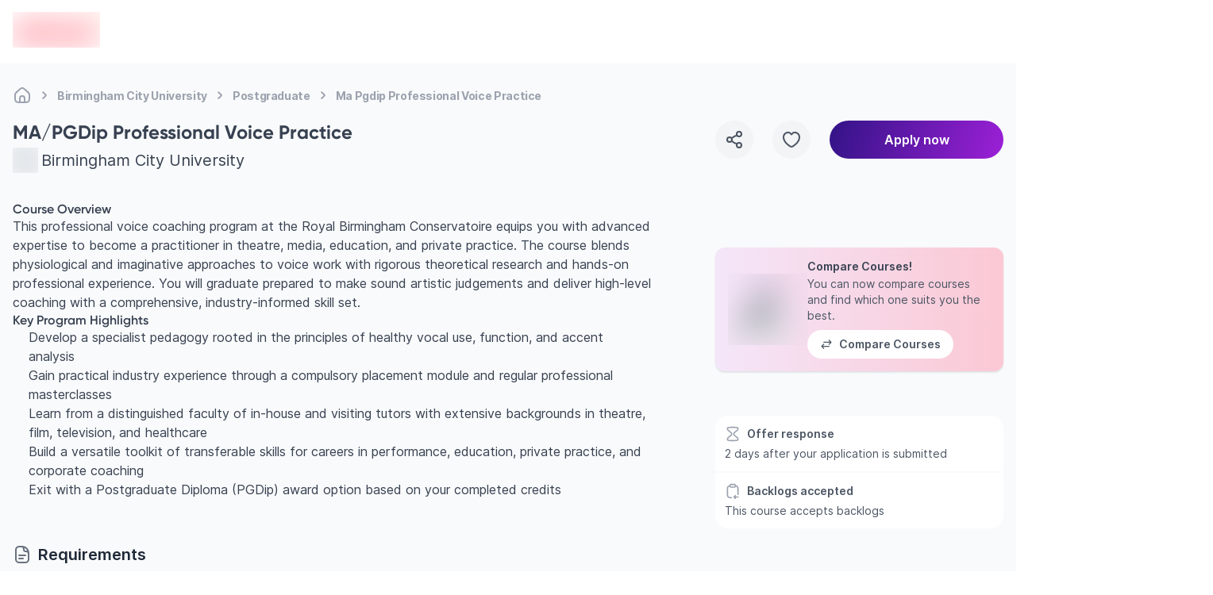

--- FILE ---
content_type: application/javascript
request_url: https://assets.edvoy.com/production/production-8793/_next/static/chunks/47619.3e03b5695a5d0ae1.js
body_size: 2523
content:
"use strict";(self.webpackChunk_N_E=self.webpackChunk_N_E||[]).push([[4425,31066,47619,53447,75828],{4425:function(e,t,n){var r=this&&this.__assign||function(){return(r=Object.assign||function(e){for(var t,n=1,r=arguments.length;n<r;n++)for(var a in t=arguments[n])Object.prototype.hasOwnProperty.call(t,a)&&(e[a]=t[a]);return e}).apply(this,arguments)},a=this&&this.__createBinding||(Object.create?function(e,t,n,r){void 0===r&&(r=n);var a=Object.getOwnPropertyDescriptor(t,n);(!a||("get"in a?!t.__esModule:a.writable||a.configurable))&&(a={enumerable:!0,get:function(){return t[n]}}),Object.defineProperty(e,r,a)}:function(e,t,n,r){void 0===r&&(r=n),e[r]=t[n]}),o=this&&this.__setModuleDefault||(Object.create?function(e,t){Object.defineProperty(e,"default",{enumerable:!0,value:t})}:function(e,t){e.default=t}),i=this&&this.__importStar||function(e){if(e&&e.__esModule)return e;var t={};if(null!=e)for(var n in e)"default"!==n&&Object.prototype.hasOwnProperty.call(e,n)&&a(t,e,n);return o(t,e),t},l=this&&this.__rest||function(e,t){var n={};for(var r in e)Object.prototype.hasOwnProperty.call(e,r)&&0>t.indexOf(r)&&(n[r]=e[r]);if(null!=e&&"function"==typeof Object.getOwnPropertySymbols)for(var a=0,r=Object.getOwnPropertySymbols(e);a<r.length;a++)0>t.indexOf(r[a])&&Object.prototype.propertyIsEnumerable.call(e,r[a])&&(n[r[a]]=e[r[a]]);return n};Object.defineProperty(t,"__esModule",{value:!0});var c=i(n(14232)),s=n(88523),u=(0,n(16819).createAnimation)("PulseLoader","0% {transform: scale(1); opacity: 1} 45% {transform: scale(0.1); opacity: 0.7} 80% {transform: scale(1); opacity: 1}","pulse");t.default=function(e){var t=e.loading,n=e.color,a=void 0===n?"#000000":n,o=e.speedMultiplier,i=void 0===o?1:o,d=e.cssOverride,b=e.size,p=void 0===b?15:b,f=e.margin,m=void 0===f?2:f,h=l(e,["loading","color","speedMultiplier","cssOverride","size","margin"]),v=r({display:"inherit"},void 0===d?{}:d),y=function(e){return{backgroundColor:a,width:(0,s.cssValue)(p),height:(0,s.cssValue)(p),margin:(0,s.cssValue)(m),borderRadius:"100%",display:"inline-block",animation:"".concat(u," ").concat(.75/i,"s ").concat(.12*e/i,"s infinite cubic-bezier(0.2, 0.68, 0.18, 1.08)"),animationFillMode:"both"}};return void 0===t||t?c.createElement("span",r({style:v},h),c.createElement("span",{style:y(1)}),c.createElement("span",{style:y(2)}),c.createElement("span",{style:y(3)})):null}},16819:(e,t)=>{Object.defineProperty(t,"__esModule",{value:!0}),t.createAnimation=void 0,t.createAnimation=function(e,t,n){var r="react-spinners-".concat(e,"-").concat(n);if("undefined"==typeof window||!window.document)return r;var a=document.createElement("style");document.head.appendChild(a);var o=a.sheet,i="\n    @keyframes ".concat(r," {\n      ").concat(t,"\n    }\n  ");return o&&o.insertRule(i,0),r}},47619:(e,t,n)=>{n.r(t),n.d(t,{default:()=>y});var r=n(37876),a=n(12692),o=n(96079),i=n(50116),l=n(61669),c=n(61134),s=n(18847),u=n.n(s),d=n(89099),b=n(14232),p=n(75828);let f=u()(()=>n.e(85593).then(n.bind(n,85593)),{loadableGenerated:{webpack:()=>[85593]}}),m=u()(()=>n.e(10306).then(n.bind(n,10306)),{loadableGenerated:{webpack:()=>[10306]}}),h=u()(()=>n.e(76293).then(n.bind(n,76293)),{loadableGenerated:{webpack:()=>[76293]}}),v=u()(()=>n.e(90760).then(n.bind(n,90760)),{loadableGenerated:{webpack:()=>[90760]}}),y=e=>{let{}=e,{locale:t}=(0,d.useRouter)(),n=(0,b.useCallback)(e=>{(0,l.T)({event:a.b.GA4SOCIALPROFILE,params:{event:a.b.GA4SOCIALPROFILE,socialProfile:e}}),(0,c.L)({event:a.b.WEBENGAGEEVENT,params:{event:a.b.WEBENGAGEEVENT,WE_EVENT_NAME:"Social profile"}})},[]);return(0,r.jsx)("div",{className:"flex space-s-8 justify-center",children:[{href:"en"===t?"https://www.facebook.com/EdvoyGlobal":"https://www.facebook.com/edvoyarabic",socialProfile:"Facebook",Icon:v},{href:"en"===t?"https://x.com/edvoyglobal":"https://x.com/edvoy_arabic",socialProfile:"Twitter",Icon:h},{href:"https://www.linkedin.com/company/edvoyglobal/",socialProfile:"LinkedIn",Icon:m},{href:"en"===t?"https://www.instagram.com/edvoyglobal":"https://instagram.com/edvoy_arabic",socialProfile:"Instagram",Icon:f}].map(e=>{let{socialProfile:t,href:a,Icon:l}=e;return(0,r.jsx)(p.default,{type:o.M.Transparent,size:i.N.md,text:"",icon:()=>(0,r.jsx)(l,{className:"h-8 text-black"}),className:"p-0",onClick:()=>{n(t),window.open(a,"_blank","noopener,noreferrer")}},t)})})}},50116:(e,t,n)=>{n.d(t,{N:()=>r});var r=function(e){return e.xxs="xxs",e.xs="xs",e.sm="sm",e.base="base",e.md="md",e.lg="lg",e.xl="xl",e}({})},75828:(e,t,n)=>{n.r(t),n.d(t,{default:()=>b});var r=n(37876),a=n(50116),o=n(96079),i=n(34444),l=n(14232),c=n(4425),s=n.n(c);let u={[o.M.White]:"white",[o.M.GhostPrimary]:"currentColor",[o.M.Black]:"black"},d=l.forwardRef((e,t)=>{let{text:n,onClick:c,icon:d,loading:b=!1,className:p="",submit:f=!0,type:m=o.M.Primary,size:h=a.N.md,rounded:v=!1,disabled:y=!1,children:g,id:x}=e,w=u[m];return(0,r.jsx)("button",{ref:t,type:f?"submit":"button",disabled:y,id:x,className:(0,i.x)(p,v?"btn-rounded":"",y?"opacity-50":"",m===o.M.Primary?"btn btn-primary focus:opacity-80":m===o.M.Secondary?"btn btn-secondary":m===o.M.Default?"btn btn-default":m===o.M.Ghost?"btn btn-ghost-black":m===o.M.GhostPrimary?"btn btn-ghost-primary":m===o.M.GhostSecondary?"btn btn-ghost-secondary":m===o.M.GhostDefault?"btn btn-default":m===o.M.Black?"btn btn-black":m===o.M.BlackTransparent?"btn btn-black-transparent":m===o.M.White?"btn btn-white":m===o.M.PrimaryGradient?"btn bg-secondary-gradient":m===o.M.Red?"btn btn-red":m===o.M.OutlinePurple?"border text-purple-600 bg-purple-50 border-purple-200 hover:text-purple-600 hover:bg-purple-50 hover:border-purple-200 focus:text-purple-600 focus:bg-purple-50 focus:border-purple-200":m===o.M.Transparent?"btn transparent":"",h===a.N.xxs?"btn-xxs":h===a.N.xs?"btn-xs":h===a.N.sm?"btn-sm":h===a.N.base?"btn-base":h===a.N.md?"btn-md":h===a.N.lg?"btn-lg":h===a.N.xl?"btn-xl":""),onClick:c,children:b?(0,r.jsx)("div",{children:(0,r.jsx)(s(),{color:w,size:8})}):(0,r.jsxs)(r.Fragment,{children:[d&&(0,l.createElement)(d),n&&(0,r.jsx)("span",{children:n}),g]})})});d.displayName="ButtonComponent";let b=d},88523:(e,t)=>{Object.defineProperty(t,"__esModule",{value:!0}),t.parseLengthAndUnit=r,t.cssValue=function(e){var t=r(e);return"".concat(t.value).concat(t.unit)};var n={cm:!0,mm:!0,in:!0,px:!0,pt:!0,pc:!0,em:!0,ex:!0,ch:!0,rem:!0,vw:!0,vh:!0,vmin:!0,vmax:!0,"%":!0};function r(e){if("number"==typeof e)return{value:e,unit:"px"};var t,r=(e.match(/^[0-9.]*/)||"").toString();t=r.includes(".")?parseFloat(r):parseInt(r,10);var a=(e.match(/[^0-9]*$/)||"").toString();return n[a]?{value:t,unit:a}:(console.warn("React Spinners: ".concat(e," is not a valid css value. Defaulting to ").concat(t,"px.")),{value:t,unit:"px"})}}}]);

--- FILE ---
content_type: image/svg+xml
request_url: https://strapi-assets.edvoy.com/live/images/institutions/birmingham-city-university-logo.svg
body_size: 2696
content:
<svg width="256" height="256" viewBox="0 0 256 256" fill="none" xmlns="http://www.w3.org/2000/svg">
<path d="M79.418 67.2391C76.1824 67.7013 74.3335 68.6257 72.4845 67.2391C71.5601 65.8524 71.0978 64.9279 69.2489 64.9279L66.0133 64.4657C66.0133 64.4657 66.4756 63.5412 69.7112 62.1545C74.025 62.773 78.3392 63.3893 82.6536 64.0035C82.6536 64.0035 82.1914 67.239 78.9558 67.7013L79.418 67.2391ZM215.776 180.023C215.776 178.174 221.323 176.325 221.323 176.325C221.323 176.325 219.474 171.703 218.087 170.316C216.238 168.93 213.465 170.316 211.154 168.005C208.842 166.156 201.909 162.458 200.522 144.894L200.06 128.253C200.06 128.253 218.087 117.622 217.163 96.8218C216.7 76.0214 191.278 77.8703 182.495 83.8793C174.175 89.8883 152.913 100.982 145.517 81.5682C143.206 75.5592 154.761 72.3236 154.761 72.3236C154.761 72.3236 160.308 72.7858 164.006 69.5502C167.242 66.3146 164.931 65.8524 167.704 64.9279C170.477 64.0034 173.251 64.4657 176.948 61.2301C180.184 57.5322 180.646 51.061 180.646 51.061C180.646 51.061 177.873 56.1455 173.713 55.6833C170.015 55.6833 163.544 51.9855 158.459 53.3722C153.837 54.7588 152.45 56.1455 150.139 59.8434C148.29 63.079 148.752 64.4657 146.441 65.8524C144.13 67.7013 129.339 87.5772 152.913 98.2084C168.628 102.831 181.571 91.7372 185.269 89.8883C188.042 88.0394 191.74 85.7283 198.211 85.7283C204.682 85.7283 211.154 90.3506 211.616 96.3596C211.616 102.369 207.456 110.226 197.749 112.538L192.664 113.462C192.664 113.462 186.655 106.066 161.695 111.613C136.734 117.16 111.774 120.858 105.303 100.982C103.454 83.4171 116.396 102.831 116.396 102.831C116.396 102.831 116.396 85.266 110.85 85.266C107.614 85.266 103.916 82.4927 103.916 82.4927C103.916 82.4927 104.841 79.257 106.69 79.257C108.076 79.257 112.699 83.8793 112.699 83.8793C112.699 83.8793 113.623 70.9369 108.538 67.7013L103.916 63.079C106.227 63.079 108.538 62.1545 109.925 60.7678C113.161 57.5322 114.547 53.8344 115.01 50.1366C115.01 46.4387 114.085 48.7499 111.774 50.1366C109.096 51.3417 106.205 52.0031 103.269 52.0825C100.333 52.1618 97.411 51.6575 94.6716 50.5988C94.6716 50.5988 92.3604 53.8344 90.0493 54.2966C86.8137 55.2211 80.8047 54.7588 76.1824 54.2966C71.5601 54.2966 68.3245 51.9855 65.0889 52.9099C61.8533 53.8344 60.4666 56.1455 56.3065 57.5322C51.6842 57.9945 50.2975 57.5322 47.0619 57.07C44.2885 57.07 40.5907 57.07 40.1284 58.9189C39.204 61.2301 38.2795 64.4657 39.204 67.7013C40.1284 70.4747 41.0529 71.8614 46.1374 71.3991C50.7597 71.3991 56.7687 71.3991 59.0799 74.1725C61.391 77.4081 61.391 81.106 60.9288 82.9549C60.0043 85.266 55.8443 84.3416 53.5331 83.8793C50.7597 83.8793 47.5241 82.0304 46.5997 84.8038C44.7508 87.115 43.8263 94.5106 48.4486 93.1239C53.0709 91.275 65.0889 92.1995 66.9378 92.1995H68.3245C68.3245 92.1995 51.6842 104.217 51.6842 120.858C51.6842 145.356 72.9468 161.072 72.9468 161.072C72.9468 161.072 69.2489 149.978 70.1734 139.809C70.6356 130.102 75.7201 125.48 75.7201 125.48C75.7201 125.48 72.0223 136.574 75.2579 151.827C78.4935 167.081 82.6536 179.561 78.4935 188.806C74.7957 198.512 71.5601 202.672 69.2489 202.672C66.4755 202.672 62.7777 200.361 60.9288 201.748C58.6176 202.672 56.7687 205.446 56.7687 207.757C56.7687 210.068 56.3065 213.304 58.6176 213.304H71.5601C74.718 213.407 77.8165 212.428 80.3425 210.53C82.6536 209.144 83.5781 201.286 83.5781 201.286C83.5781 201.286 86.3514 202.21 86.3514 204.059L87.7381 199.437C86.8137 197.126 87.2759 196.201 89.1248 192.041C91.436 188.343 91.436 188.343 94.6716 185.57C97.9072 182.334 92.8227 182.797 92.8227 179.099C92.8227 175.401 94.2093 174.476 95.596 169.854C97.445 166.618 95.596 167.081 94.2094 166.156C92.8227 165.232 94.6716 164.307 95.1338 161.534C95.1338 156.912 90.0493 154.138 90.0493 154.138C101.605 152.289 102.529 148.129 102.529 148.129C87.2759 143.969 88.2004 131.951 88.2004 131.951C102.992 133.338 106.69 125.942 106.69 125.942C98.8317 127.329 95.1338 118.547 95.1338 118.547C97.445 116.235 96.5205 109.302 96.5205 109.302C91.436 98.2085 80.3425 106.066 80.3425 106.066C83.1158 99.1329 95.1338 99.5951 98.8316 106.529C102.529 113.924 99.2939 117.622 99.2939 117.622C102.992 124.556 112.236 123.169 112.236 123.169C104.841 137.96 92.3604 135.187 92.3604 135.187C96.5205 146.28 106.227 144.431 106.227 144.431C106.227 149.978 104.378 152.289 101.605 153.676C102.992 154.138 104.841 155.063 107.614 154.138L114.085 151.827C118.708 149.516 123.792 147.205 131.65 146.28C140.895 145.356 146.441 146.28 151.988 149.054C151.988 147.667 152.913 146.28 151.988 144.431C151.064 142.583 150.601 141.196 151.988 142.12L153.375 143.507C153.375 143.507 157.073 148.129 157.997 152.752L158.922 154.138L164.468 159.685C167.242 162.921 170.015 166.156 173.713 168.93C175.562 168.93 176.948 170.316 179.26 171.703C184.806 174.014 193.127 172.627 197.749 174.939C201.909 176.788 205.145 183.721 206.993 188.806C209.305 193.428 209.305 197.126 207.918 199.899C206.531 202.672 206.069 204.521 204.22 204.521C202.833 204.521 201.447 203.135 198.673 203.135C196.362 203.135 194.975 204.521 194.051 206.832C192.664 209.144 192.664 213.766 194.051 213.766L212.54 212.379C214.851 212.379 216.238 210.068 216.7 207.757V200.361C216.7 198.512 219.936 201.286 219.936 201.286C219.936 201.286 220.86 196.663 219.011 192.041C217.625 187.419 215.314 181.872 215.776 180.023Z" fill="#001E3C"/>
<path d="M91.8982 51.061C94.2094 46.4387 90.9737 41.8164 90.9737 41.8164C90.9737 41.8164 89.5871 46.4387 82.6536 45.9765V55.2211C82.6536 54.7589 89.5871 55.2211 91.8982 51.061ZM55.8443 77.4081C55.8443 77.4081 52.1464 72.7858 47.0619 74.6347C42.4396 76.0214 42.4396 78.3326 40.5907 78.7948C38.2795 79.257 34.5817 78.7948 33.6572 77.8704C34.5817 79.257 39.6662 83.8793 44.2885 81.1059C49.8353 77.4081 50.7597 75.0969 55.8443 77.4081ZM61.8533 197.588C64.6266 197.588 66.9378 199.437 66.9378 199.437C66.9378 199.437 68.7867 199.437 72.4845 192.503C75.0745 188.331 76.5101 183.546 76.6446 178.636C76.6446 174.014 72.9468 166.618 72.9468 166.618C69.7112 164.307 63.2399 156.912 63.2399 156.912C61.8533 160.147 61.391 159.685 63.2399 168.005C64.6266 175.863 67.8622 175.863 69.2489 184.183C70.6356 192.966 61.8533 198.05 61.8533 198.05V197.588ZM57.231 201.286C57.231 201.286 42.4396 202.21 42.4396 212.841L53.5331 213.304C53.5331 213.304 49.373 206.37 56.7687 201.286H57.231ZM161.695 162.921L157.073 158.298C149.215 150.903 144.13 149.054 132.112 150.903C124.717 151.827 120.094 154.138 115.472 155.525L108.538 158.761C102.992 160.147 100.681 156.449 99.2939 154.6H97.9072C97.9072 154.6 95.1338 155.987 96.5205 157.374C97.9072 158.761 102.529 165.232 113.623 163.845L143.668 159.223C143.668 159.223 133.037 162.921 137.197 174.476C138.583 178.174 145.979 181.872 148.752 186.032C151.526 190.192 151.064 195.277 149.215 198.05C147.828 200.361 142.743 202.21 142.743 202.21C142.743 202.21 135.81 198.975 131.188 204.521C126.565 210.068 129.339 213.304 131.188 213.304L148.752 212.841C151.526 212.841 153.375 211.455 154.299 209.606C155.686 208.219 156.61 201.748 156.61 201.748C156.61 201.748 160.308 203.597 160.308 205.446C161.233 202.21 160.308 201.286 160.308 198.512C159.846 195.277 160.77 192.041 162.619 190.654C164.468 188.806 167.242 188.343 168.628 186.032C169.553 184.183 167.704 184.645 166.779 184.183C165.855 183.259 163.544 181.41 164.468 179.561C165.393 177.712 169.091 176.325 169.553 174.014L170.477 171.703C166.779 168.93 164.468 166.156 161.695 162.921Z" fill="#001E3C"/>
</svg>
